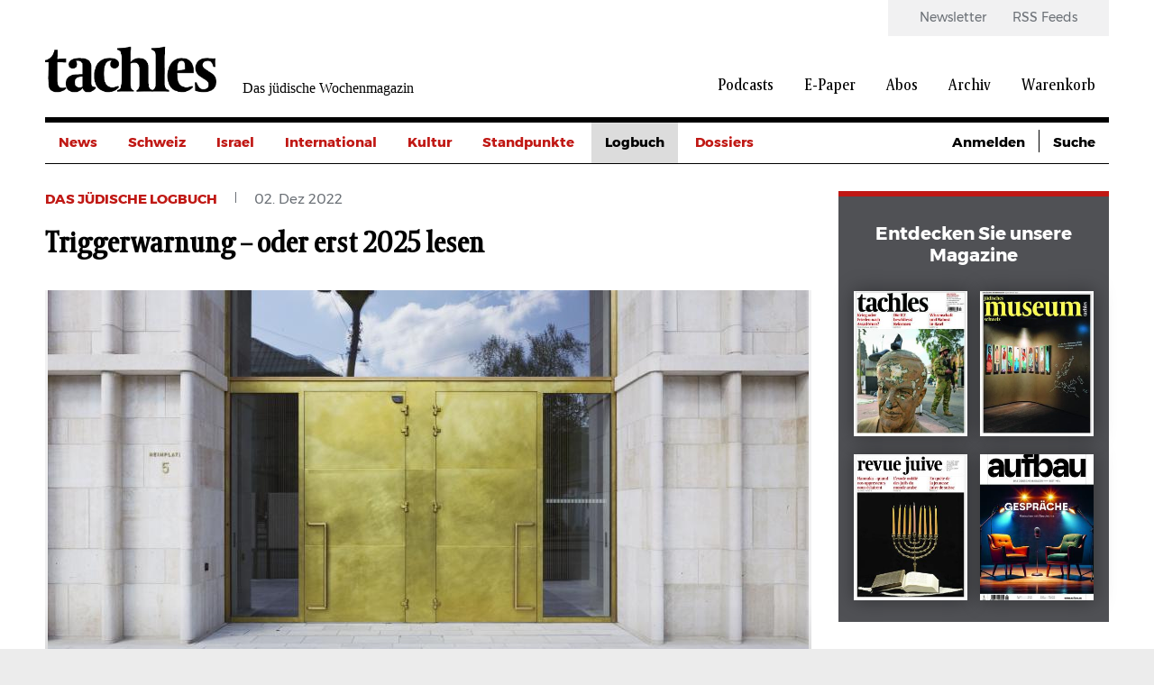

--- FILE ---
content_type: application/javascript
request_url: https://www.tachles.ch/modules/custom/tachles_shariff/js/tachles_shariff_b.js?t8wr7y
body_size: 1722
content:
'use strict';

var _createClass = function () { function defineProperties(target, props) { for (var i = 0; i < props.length; i++) { var descriptor = props[i]; descriptor.enumerable = descriptor.enumerable || false; descriptor.configurable = true; if ("value" in descriptor) descriptor.writable = true; Object.defineProperty(target, descriptor.key, descriptor); } } return function (Constructor, protoProps, staticProps) { if (protoProps) defineProperties(Constructor.prototype, protoProps); if (staticProps) defineProperties(Constructor, staticProps); return Constructor; }; }();

function _classCallCheck(instance, Constructor) { if (!(instance instanceof Constructor)) { throw new TypeError("Cannot call a class as a function"); } }

function _possibleConstructorReturn(self, call) { if (!self) { throw new ReferenceError("this hasn't been initialised - super() hasn't been called"); } return call && (typeof call === "object" || typeof call === "function") ? call : self; }

function _inherits(subClass, superClass) { if (typeof superClass !== "function" && superClass !== null) { throw new TypeError("Super expression must either be null or a function, not " + typeof superClass); } subClass.prototype = Object.create(superClass && superClass.prototype, { constructor: { value: subClass, enumerable: false, writable: true, configurable: true } }); if (superClass) Object.setPrototypeOf ? Object.setPrototypeOf(subClass, superClass) : subClass.__proto__ = superClass; }

(function ($, Drupal, w) {

  'use strict';

  var TachlesShariff = function (_Shariff) {
    _inherits(TachlesShariff, _Shariff);

    function TachlesShariff() {
      _classCallCheck(this, TachlesShariff);

      return _possibleConstructorReturn(this, (TachlesShariff.__proto__ || Object.getPrototypeOf(TachlesShariff)).apply(this, arguments));
    }

    _createClass(TachlesShariff, [{
      key: '_text',
      value: function _text(service) {
        var icons = {
          'twitter': 'Twitter',
          'facebook': 'Facebook',
          'mail': 'E-Mail'
        };

        return icons[service.name] || this.getLocalized(service, 'shareText');
      }

      // add html for button-container

    }, {
      key: '_addButtonList',
      value: function _addButtonList() {
        var _this2 = this;

        var $buttonList = $('<dl/>').addClass(['theme-' + this.options.theme, 'orientation-' + this.options.orientation, 'col-' + this.options.services.length].join(' ')).addClass('share');

        var $dt = $('<dt/>').addClass('share__title').text( Drupal.t('Share') );
        $buttonList.append($dt);

        // add html for service-links
        this.services.forEach(function (service) {
          var $li = $('<dd/>').addClass('shariff-button ' + service.name).addClass('share__item');
          var $shareText = $('<span/>').addClass('share__text').text(_this2._text(service));
          var $shareIcon = $('<span/>').addClass('share__icon').html(TachlesShariff._icon(service));

          var $shareLink = $('<a/>').attr('href', service.shareUrl).append($shareIcon).append($shareText);

          if (service.popup) {
            $shareLink.attr('data-rel', 'popup');
          } else if (service.blank) {
            $shareLink.attr('target', '_blank');
          }
          $shareLink.attr('title', _this2.getLocalized(service, 'title'));

          // add attributes for screen readers
          $shareLink.attr('role', 'button');
          $shareLink.attr('aria-label', _this2.getLocalized(service, 'title'));

          $li.append($shareLink);

          $buttonList.append($li);
        });

        // event delegation
        $buttonList.on('click', '[data-rel="popup"]', function (e) {
          e.preventDefault();

          var url = $(this).attr('href');

          // if a twitter widget is embedded on current site twitter's widget.js
          // will open a popup so we should not open a second one.
          if (url.match(/twitter\.com\/intent\/(\w+)/)) {
            if (w.__twttr && w.__twttr.widgets && w.__twttr.widgets.loaded) {
              return;
            }
          }

          w.open(url, '_blank', 'width=600,height=460');
        });

        this.$socialshareElement().append($buttonList);
      }
    }], [{
      key: '_icon',
      value: function _icon(service) {
        var icons = {
          'twitter': '🐦',
          'facebook': '𝖿 ',
          'mail': '📧 '
        };

        return icons[service.name] || '';
      }
    }]);

    return TachlesShariff;
  }(Shariff);

  /**
   * Register behaviours related to Shariff integration.
   */


  Drupal.behaviors.shariffIntegration = {
    attach: function attach(context) {
      $('.shariff', context).each(function () {
        if (!this.hasOwnProperty('shariff')) {
          this.shariff = new TachlesShariff(this);
        }
      });
    }
  };
})(jQuery, Drupal, window);
